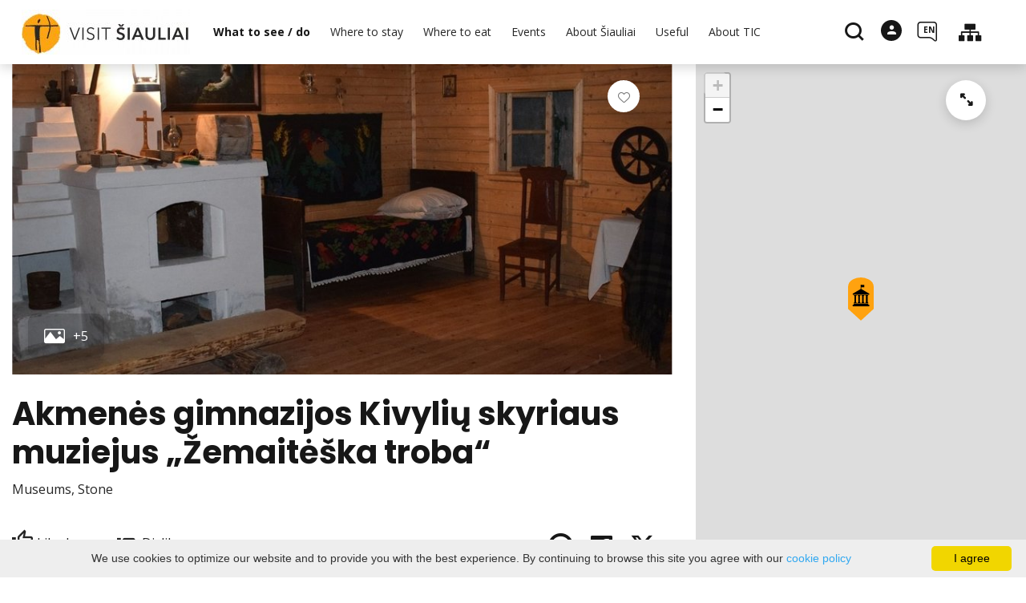

--- FILE ---
content_type: text/html; charset=utf-8
request_url: https://www.google.com/recaptcha/api2/anchor?ar=1&k=6LdOi-oUAAAAAKU10U45LcmDtnG2HbrucVNQ2xIq&co=aHR0cHM6Ly93d3cudmlzaXRzaWF1bGlhaS5sdDo0NDM.&hl=en&v=PoyoqOPhxBO7pBk68S4YbpHZ&size=invisible&anchor-ms=20000&execute-ms=30000&cb=u9nchy3vtche
body_size: 48725
content:
<!DOCTYPE HTML><html dir="ltr" lang="en"><head><meta http-equiv="Content-Type" content="text/html; charset=UTF-8">
<meta http-equiv="X-UA-Compatible" content="IE=edge">
<title>reCAPTCHA</title>
<style type="text/css">
/* cyrillic-ext */
@font-face {
  font-family: 'Roboto';
  font-style: normal;
  font-weight: 400;
  font-stretch: 100%;
  src: url(//fonts.gstatic.com/s/roboto/v48/KFO7CnqEu92Fr1ME7kSn66aGLdTylUAMa3GUBHMdazTgWw.woff2) format('woff2');
  unicode-range: U+0460-052F, U+1C80-1C8A, U+20B4, U+2DE0-2DFF, U+A640-A69F, U+FE2E-FE2F;
}
/* cyrillic */
@font-face {
  font-family: 'Roboto';
  font-style: normal;
  font-weight: 400;
  font-stretch: 100%;
  src: url(//fonts.gstatic.com/s/roboto/v48/KFO7CnqEu92Fr1ME7kSn66aGLdTylUAMa3iUBHMdazTgWw.woff2) format('woff2');
  unicode-range: U+0301, U+0400-045F, U+0490-0491, U+04B0-04B1, U+2116;
}
/* greek-ext */
@font-face {
  font-family: 'Roboto';
  font-style: normal;
  font-weight: 400;
  font-stretch: 100%;
  src: url(//fonts.gstatic.com/s/roboto/v48/KFO7CnqEu92Fr1ME7kSn66aGLdTylUAMa3CUBHMdazTgWw.woff2) format('woff2');
  unicode-range: U+1F00-1FFF;
}
/* greek */
@font-face {
  font-family: 'Roboto';
  font-style: normal;
  font-weight: 400;
  font-stretch: 100%;
  src: url(//fonts.gstatic.com/s/roboto/v48/KFO7CnqEu92Fr1ME7kSn66aGLdTylUAMa3-UBHMdazTgWw.woff2) format('woff2');
  unicode-range: U+0370-0377, U+037A-037F, U+0384-038A, U+038C, U+038E-03A1, U+03A3-03FF;
}
/* math */
@font-face {
  font-family: 'Roboto';
  font-style: normal;
  font-weight: 400;
  font-stretch: 100%;
  src: url(//fonts.gstatic.com/s/roboto/v48/KFO7CnqEu92Fr1ME7kSn66aGLdTylUAMawCUBHMdazTgWw.woff2) format('woff2');
  unicode-range: U+0302-0303, U+0305, U+0307-0308, U+0310, U+0312, U+0315, U+031A, U+0326-0327, U+032C, U+032F-0330, U+0332-0333, U+0338, U+033A, U+0346, U+034D, U+0391-03A1, U+03A3-03A9, U+03B1-03C9, U+03D1, U+03D5-03D6, U+03F0-03F1, U+03F4-03F5, U+2016-2017, U+2034-2038, U+203C, U+2040, U+2043, U+2047, U+2050, U+2057, U+205F, U+2070-2071, U+2074-208E, U+2090-209C, U+20D0-20DC, U+20E1, U+20E5-20EF, U+2100-2112, U+2114-2115, U+2117-2121, U+2123-214F, U+2190, U+2192, U+2194-21AE, U+21B0-21E5, U+21F1-21F2, U+21F4-2211, U+2213-2214, U+2216-22FF, U+2308-230B, U+2310, U+2319, U+231C-2321, U+2336-237A, U+237C, U+2395, U+239B-23B7, U+23D0, U+23DC-23E1, U+2474-2475, U+25AF, U+25B3, U+25B7, U+25BD, U+25C1, U+25CA, U+25CC, U+25FB, U+266D-266F, U+27C0-27FF, U+2900-2AFF, U+2B0E-2B11, U+2B30-2B4C, U+2BFE, U+3030, U+FF5B, U+FF5D, U+1D400-1D7FF, U+1EE00-1EEFF;
}
/* symbols */
@font-face {
  font-family: 'Roboto';
  font-style: normal;
  font-weight: 400;
  font-stretch: 100%;
  src: url(//fonts.gstatic.com/s/roboto/v48/KFO7CnqEu92Fr1ME7kSn66aGLdTylUAMaxKUBHMdazTgWw.woff2) format('woff2');
  unicode-range: U+0001-000C, U+000E-001F, U+007F-009F, U+20DD-20E0, U+20E2-20E4, U+2150-218F, U+2190, U+2192, U+2194-2199, U+21AF, U+21E6-21F0, U+21F3, U+2218-2219, U+2299, U+22C4-22C6, U+2300-243F, U+2440-244A, U+2460-24FF, U+25A0-27BF, U+2800-28FF, U+2921-2922, U+2981, U+29BF, U+29EB, U+2B00-2BFF, U+4DC0-4DFF, U+FFF9-FFFB, U+10140-1018E, U+10190-1019C, U+101A0, U+101D0-101FD, U+102E0-102FB, U+10E60-10E7E, U+1D2C0-1D2D3, U+1D2E0-1D37F, U+1F000-1F0FF, U+1F100-1F1AD, U+1F1E6-1F1FF, U+1F30D-1F30F, U+1F315, U+1F31C, U+1F31E, U+1F320-1F32C, U+1F336, U+1F378, U+1F37D, U+1F382, U+1F393-1F39F, U+1F3A7-1F3A8, U+1F3AC-1F3AF, U+1F3C2, U+1F3C4-1F3C6, U+1F3CA-1F3CE, U+1F3D4-1F3E0, U+1F3ED, U+1F3F1-1F3F3, U+1F3F5-1F3F7, U+1F408, U+1F415, U+1F41F, U+1F426, U+1F43F, U+1F441-1F442, U+1F444, U+1F446-1F449, U+1F44C-1F44E, U+1F453, U+1F46A, U+1F47D, U+1F4A3, U+1F4B0, U+1F4B3, U+1F4B9, U+1F4BB, U+1F4BF, U+1F4C8-1F4CB, U+1F4D6, U+1F4DA, U+1F4DF, U+1F4E3-1F4E6, U+1F4EA-1F4ED, U+1F4F7, U+1F4F9-1F4FB, U+1F4FD-1F4FE, U+1F503, U+1F507-1F50B, U+1F50D, U+1F512-1F513, U+1F53E-1F54A, U+1F54F-1F5FA, U+1F610, U+1F650-1F67F, U+1F687, U+1F68D, U+1F691, U+1F694, U+1F698, U+1F6AD, U+1F6B2, U+1F6B9-1F6BA, U+1F6BC, U+1F6C6-1F6CF, U+1F6D3-1F6D7, U+1F6E0-1F6EA, U+1F6F0-1F6F3, U+1F6F7-1F6FC, U+1F700-1F7FF, U+1F800-1F80B, U+1F810-1F847, U+1F850-1F859, U+1F860-1F887, U+1F890-1F8AD, U+1F8B0-1F8BB, U+1F8C0-1F8C1, U+1F900-1F90B, U+1F93B, U+1F946, U+1F984, U+1F996, U+1F9E9, U+1FA00-1FA6F, U+1FA70-1FA7C, U+1FA80-1FA89, U+1FA8F-1FAC6, U+1FACE-1FADC, U+1FADF-1FAE9, U+1FAF0-1FAF8, U+1FB00-1FBFF;
}
/* vietnamese */
@font-face {
  font-family: 'Roboto';
  font-style: normal;
  font-weight: 400;
  font-stretch: 100%;
  src: url(//fonts.gstatic.com/s/roboto/v48/KFO7CnqEu92Fr1ME7kSn66aGLdTylUAMa3OUBHMdazTgWw.woff2) format('woff2');
  unicode-range: U+0102-0103, U+0110-0111, U+0128-0129, U+0168-0169, U+01A0-01A1, U+01AF-01B0, U+0300-0301, U+0303-0304, U+0308-0309, U+0323, U+0329, U+1EA0-1EF9, U+20AB;
}
/* latin-ext */
@font-face {
  font-family: 'Roboto';
  font-style: normal;
  font-weight: 400;
  font-stretch: 100%;
  src: url(//fonts.gstatic.com/s/roboto/v48/KFO7CnqEu92Fr1ME7kSn66aGLdTylUAMa3KUBHMdazTgWw.woff2) format('woff2');
  unicode-range: U+0100-02BA, U+02BD-02C5, U+02C7-02CC, U+02CE-02D7, U+02DD-02FF, U+0304, U+0308, U+0329, U+1D00-1DBF, U+1E00-1E9F, U+1EF2-1EFF, U+2020, U+20A0-20AB, U+20AD-20C0, U+2113, U+2C60-2C7F, U+A720-A7FF;
}
/* latin */
@font-face {
  font-family: 'Roboto';
  font-style: normal;
  font-weight: 400;
  font-stretch: 100%;
  src: url(//fonts.gstatic.com/s/roboto/v48/KFO7CnqEu92Fr1ME7kSn66aGLdTylUAMa3yUBHMdazQ.woff2) format('woff2');
  unicode-range: U+0000-00FF, U+0131, U+0152-0153, U+02BB-02BC, U+02C6, U+02DA, U+02DC, U+0304, U+0308, U+0329, U+2000-206F, U+20AC, U+2122, U+2191, U+2193, U+2212, U+2215, U+FEFF, U+FFFD;
}
/* cyrillic-ext */
@font-face {
  font-family: 'Roboto';
  font-style: normal;
  font-weight: 500;
  font-stretch: 100%;
  src: url(//fonts.gstatic.com/s/roboto/v48/KFO7CnqEu92Fr1ME7kSn66aGLdTylUAMa3GUBHMdazTgWw.woff2) format('woff2');
  unicode-range: U+0460-052F, U+1C80-1C8A, U+20B4, U+2DE0-2DFF, U+A640-A69F, U+FE2E-FE2F;
}
/* cyrillic */
@font-face {
  font-family: 'Roboto';
  font-style: normal;
  font-weight: 500;
  font-stretch: 100%;
  src: url(//fonts.gstatic.com/s/roboto/v48/KFO7CnqEu92Fr1ME7kSn66aGLdTylUAMa3iUBHMdazTgWw.woff2) format('woff2');
  unicode-range: U+0301, U+0400-045F, U+0490-0491, U+04B0-04B1, U+2116;
}
/* greek-ext */
@font-face {
  font-family: 'Roboto';
  font-style: normal;
  font-weight: 500;
  font-stretch: 100%;
  src: url(//fonts.gstatic.com/s/roboto/v48/KFO7CnqEu92Fr1ME7kSn66aGLdTylUAMa3CUBHMdazTgWw.woff2) format('woff2');
  unicode-range: U+1F00-1FFF;
}
/* greek */
@font-face {
  font-family: 'Roboto';
  font-style: normal;
  font-weight: 500;
  font-stretch: 100%;
  src: url(//fonts.gstatic.com/s/roboto/v48/KFO7CnqEu92Fr1ME7kSn66aGLdTylUAMa3-UBHMdazTgWw.woff2) format('woff2');
  unicode-range: U+0370-0377, U+037A-037F, U+0384-038A, U+038C, U+038E-03A1, U+03A3-03FF;
}
/* math */
@font-face {
  font-family: 'Roboto';
  font-style: normal;
  font-weight: 500;
  font-stretch: 100%;
  src: url(//fonts.gstatic.com/s/roboto/v48/KFO7CnqEu92Fr1ME7kSn66aGLdTylUAMawCUBHMdazTgWw.woff2) format('woff2');
  unicode-range: U+0302-0303, U+0305, U+0307-0308, U+0310, U+0312, U+0315, U+031A, U+0326-0327, U+032C, U+032F-0330, U+0332-0333, U+0338, U+033A, U+0346, U+034D, U+0391-03A1, U+03A3-03A9, U+03B1-03C9, U+03D1, U+03D5-03D6, U+03F0-03F1, U+03F4-03F5, U+2016-2017, U+2034-2038, U+203C, U+2040, U+2043, U+2047, U+2050, U+2057, U+205F, U+2070-2071, U+2074-208E, U+2090-209C, U+20D0-20DC, U+20E1, U+20E5-20EF, U+2100-2112, U+2114-2115, U+2117-2121, U+2123-214F, U+2190, U+2192, U+2194-21AE, U+21B0-21E5, U+21F1-21F2, U+21F4-2211, U+2213-2214, U+2216-22FF, U+2308-230B, U+2310, U+2319, U+231C-2321, U+2336-237A, U+237C, U+2395, U+239B-23B7, U+23D0, U+23DC-23E1, U+2474-2475, U+25AF, U+25B3, U+25B7, U+25BD, U+25C1, U+25CA, U+25CC, U+25FB, U+266D-266F, U+27C0-27FF, U+2900-2AFF, U+2B0E-2B11, U+2B30-2B4C, U+2BFE, U+3030, U+FF5B, U+FF5D, U+1D400-1D7FF, U+1EE00-1EEFF;
}
/* symbols */
@font-face {
  font-family: 'Roboto';
  font-style: normal;
  font-weight: 500;
  font-stretch: 100%;
  src: url(//fonts.gstatic.com/s/roboto/v48/KFO7CnqEu92Fr1ME7kSn66aGLdTylUAMaxKUBHMdazTgWw.woff2) format('woff2');
  unicode-range: U+0001-000C, U+000E-001F, U+007F-009F, U+20DD-20E0, U+20E2-20E4, U+2150-218F, U+2190, U+2192, U+2194-2199, U+21AF, U+21E6-21F0, U+21F3, U+2218-2219, U+2299, U+22C4-22C6, U+2300-243F, U+2440-244A, U+2460-24FF, U+25A0-27BF, U+2800-28FF, U+2921-2922, U+2981, U+29BF, U+29EB, U+2B00-2BFF, U+4DC0-4DFF, U+FFF9-FFFB, U+10140-1018E, U+10190-1019C, U+101A0, U+101D0-101FD, U+102E0-102FB, U+10E60-10E7E, U+1D2C0-1D2D3, U+1D2E0-1D37F, U+1F000-1F0FF, U+1F100-1F1AD, U+1F1E6-1F1FF, U+1F30D-1F30F, U+1F315, U+1F31C, U+1F31E, U+1F320-1F32C, U+1F336, U+1F378, U+1F37D, U+1F382, U+1F393-1F39F, U+1F3A7-1F3A8, U+1F3AC-1F3AF, U+1F3C2, U+1F3C4-1F3C6, U+1F3CA-1F3CE, U+1F3D4-1F3E0, U+1F3ED, U+1F3F1-1F3F3, U+1F3F5-1F3F7, U+1F408, U+1F415, U+1F41F, U+1F426, U+1F43F, U+1F441-1F442, U+1F444, U+1F446-1F449, U+1F44C-1F44E, U+1F453, U+1F46A, U+1F47D, U+1F4A3, U+1F4B0, U+1F4B3, U+1F4B9, U+1F4BB, U+1F4BF, U+1F4C8-1F4CB, U+1F4D6, U+1F4DA, U+1F4DF, U+1F4E3-1F4E6, U+1F4EA-1F4ED, U+1F4F7, U+1F4F9-1F4FB, U+1F4FD-1F4FE, U+1F503, U+1F507-1F50B, U+1F50D, U+1F512-1F513, U+1F53E-1F54A, U+1F54F-1F5FA, U+1F610, U+1F650-1F67F, U+1F687, U+1F68D, U+1F691, U+1F694, U+1F698, U+1F6AD, U+1F6B2, U+1F6B9-1F6BA, U+1F6BC, U+1F6C6-1F6CF, U+1F6D3-1F6D7, U+1F6E0-1F6EA, U+1F6F0-1F6F3, U+1F6F7-1F6FC, U+1F700-1F7FF, U+1F800-1F80B, U+1F810-1F847, U+1F850-1F859, U+1F860-1F887, U+1F890-1F8AD, U+1F8B0-1F8BB, U+1F8C0-1F8C1, U+1F900-1F90B, U+1F93B, U+1F946, U+1F984, U+1F996, U+1F9E9, U+1FA00-1FA6F, U+1FA70-1FA7C, U+1FA80-1FA89, U+1FA8F-1FAC6, U+1FACE-1FADC, U+1FADF-1FAE9, U+1FAF0-1FAF8, U+1FB00-1FBFF;
}
/* vietnamese */
@font-face {
  font-family: 'Roboto';
  font-style: normal;
  font-weight: 500;
  font-stretch: 100%;
  src: url(//fonts.gstatic.com/s/roboto/v48/KFO7CnqEu92Fr1ME7kSn66aGLdTylUAMa3OUBHMdazTgWw.woff2) format('woff2');
  unicode-range: U+0102-0103, U+0110-0111, U+0128-0129, U+0168-0169, U+01A0-01A1, U+01AF-01B0, U+0300-0301, U+0303-0304, U+0308-0309, U+0323, U+0329, U+1EA0-1EF9, U+20AB;
}
/* latin-ext */
@font-face {
  font-family: 'Roboto';
  font-style: normal;
  font-weight: 500;
  font-stretch: 100%;
  src: url(//fonts.gstatic.com/s/roboto/v48/KFO7CnqEu92Fr1ME7kSn66aGLdTylUAMa3KUBHMdazTgWw.woff2) format('woff2');
  unicode-range: U+0100-02BA, U+02BD-02C5, U+02C7-02CC, U+02CE-02D7, U+02DD-02FF, U+0304, U+0308, U+0329, U+1D00-1DBF, U+1E00-1E9F, U+1EF2-1EFF, U+2020, U+20A0-20AB, U+20AD-20C0, U+2113, U+2C60-2C7F, U+A720-A7FF;
}
/* latin */
@font-face {
  font-family: 'Roboto';
  font-style: normal;
  font-weight: 500;
  font-stretch: 100%;
  src: url(//fonts.gstatic.com/s/roboto/v48/KFO7CnqEu92Fr1ME7kSn66aGLdTylUAMa3yUBHMdazQ.woff2) format('woff2');
  unicode-range: U+0000-00FF, U+0131, U+0152-0153, U+02BB-02BC, U+02C6, U+02DA, U+02DC, U+0304, U+0308, U+0329, U+2000-206F, U+20AC, U+2122, U+2191, U+2193, U+2212, U+2215, U+FEFF, U+FFFD;
}
/* cyrillic-ext */
@font-face {
  font-family: 'Roboto';
  font-style: normal;
  font-weight: 900;
  font-stretch: 100%;
  src: url(//fonts.gstatic.com/s/roboto/v48/KFO7CnqEu92Fr1ME7kSn66aGLdTylUAMa3GUBHMdazTgWw.woff2) format('woff2');
  unicode-range: U+0460-052F, U+1C80-1C8A, U+20B4, U+2DE0-2DFF, U+A640-A69F, U+FE2E-FE2F;
}
/* cyrillic */
@font-face {
  font-family: 'Roboto';
  font-style: normal;
  font-weight: 900;
  font-stretch: 100%;
  src: url(//fonts.gstatic.com/s/roboto/v48/KFO7CnqEu92Fr1ME7kSn66aGLdTylUAMa3iUBHMdazTgWw.woff2) format('woff2');
  unicode-range: U+0301, U+0400-045F, U+0490-0491, U+04B0-04B1, U+2116;
}
/* greek-ext */
@font-face {
  font-family: 'Roboto';
  font-style: normal;
  font-weight: 900;
  font-stretch: 100%;
  src: url(//fonts.gstatic.com/s/roboto/v48/KFO7CnqEu92Fr1ME7kSn66aGLdTylUAMa3CUBHMdazTgWw.woff2) format('woff2');
  unicode-range: U+1F00-1FFF;
}
/* greek */
@font-face {
  font-family: 'Roboto';
  font-style: normal;
  font-weight: 900;
  font-stretch: 100%;
  src: url(//fonts.gstatic.com/s/roboto/v48/KFO7CnqEu92Fr1ME7kSn66aGLdTylUAMa3-UBHMdazTgWw.woff2) format('woff2');
  unicode-range: U+0370-0377, U+037A-037F, U+0384-038A, U+038C, U+038E-03A1, U+03A3-03FF;
}
/* math */
@font-face {
  font-family: 'Roboto';
  font-style: normal;
  font-weight: 900;
  font-stretch: 100%;
  src: url(//fonts.gstatic.com/s/roboto/v48/KFO7CnqEu92Fr1ME7kSn66aGLdTylUAMawCUBHMdazTgWw.woff2) format('woff2');
  unicode-range: U+0302-0303, U+0305, U+0307-0308, U+0310, U+0312, U+0315, U+031A, U+0326-0327, U+032C, U+032F-0330, U+0332-0333, U+0338, U+033A, U+0346, U+034D, U+0391-03A1, U+03A3-03A9, U+03B1-03C9, U+03D1, U+03D5-03D6, U+03F0-03F1, U+03F4-03F5, U+2016-2017, U+2034-2038, U+203C, U+2040, U+2043, U+2047, U+2050, U+2057, U+205F, U+2070-2071, U+2074-208E, U+2090-209C, U+20D0-20DC, U+20E1, U+20E5-20EF, U+2100-2112, U+2114-2115, U+2117-2121, U+2123-214F, U+2190, U+2192, U+2194-21AE, U+21B0-21E5, U+21F1-21F2, U+21F4-2211, U+2213-2214, U+2216-22FF, U+2308-230B, U+2310, U+2319, U+231C-2321, U+2336-237A, U+237C, U+2395, U+239B-23B7, U+23D0, U+23DC-23E1, U+2474-2475, U+25AF, U+25B3, U+25B7, U+25BD, U+25C1, U+25CA, U+25CC, U+25FB, U+266D-266F, U+27C0-27FF, U+2900-2AFF, U+2B0E-2B11, U+2B30-2B4C, U+2BFE, U+3030, U+FF5B, U+FF5D, U+1D400-1D7FF, U+1EE00-1EEFF;
}
/* symbols */
@font-face {
  font-family: 'Roboto';
  font-style: normal;
  font-weight: 900;
  font-stretch: 100%;
  src: url(//fonts.gstatic.com/s/roboto/v48/KFO7CnqEu92Fr1ME7kSn66aGLdTylUAMaxKUBHMdazTgWw.woff2) format('woff2');
  unicode-range: U+0001-000C, U+000E-001F, U+007F-009F, U+20DD-20E0, U+20E2-20E4, U+2150-218F, U+2190, U+2192, U+2194-2199, U+21AF, U+21E6-21F0, U+21F3, U+2218-2219, U+2299, U+22C4-22C6, U+2300-243F, U+2440-244A, U+2460-24FF, U+25A0-27BF, U+2800-28FF, U+2921-2922, U+2981, U+29BF, U+29EB, U+2B00-2BFF, U+4DC0-4DFF, U+FFF9-FFFB, U+10140-1018E, U+10190-1019C, U+101A0, U+101D0-101FD, U+102E0-102FB, U+10E60-10E7E, U+1D2C0-1D2D3, U+1D2E0-1D37F, U+1F000-1F0FF, U+1F100-1F1AD, U+1F1E6-1F1FF, U+1F30D-1F30F, U+1F315, U+1F31C, U+1F31E, U+1F320-1F32C, U+1F336, U+1F378, U+1F37D, U+1F382, U+1F393-1F39F, U+1F3A7-1F3A8, U+1F3AC-1F3AF, U+1F3C2, U+1F3C4-1F3C6, U+1F3CA-1F3CE, U+1F3D4-1F3E0, U+1F3ED, U+1F3F1-1F3F3, U+1F3F5-1F3F7, U+1F408, U+1F415, U+1F41F, U+1F426, U+1F43F, U+1F441-1F442, U+1F444, U+1F446-1F449, U+1F44C-1F44E, U+1F453, U+1F46A, U+1F47D, U+1F4A3, U+1F4B0, U+1F4B3, U+1F4B9, U+1F4BB, U+1F4BF, U+1F4C8-1F4CB, U+1F4D6, U+1F4DA, U+1F4DF, U+1F4E3-1F4E6, U+1F4EA-1F4ED, U+1F4F7, U+1F4F9-1F4FB, U+1F4FD-1F4FE, U+1F503, U+1F507-1F50B, U+1F50D, U+1F512-1F513, U+1F53E-1F54A, U+1F54F-1F5FA, U+1F610, U+1F650-1F67F, U+1F687, U+1F68D, U+1F691, U+1F694, U+1F698, U+1F6AD, U+1F6B2, U+1F6B9-1F6BA, U+1F6BC, U+1F6C6-1F6CF, U+1F6D3-1F6D7, U+1F6E0-1F6EA, U+1F6F0-1F6F3, U+1F6F7-1F6FC, U+1F700-1F7FF, U+1F800-1F80B, U+1F810-1F847, U+1F850-1F859, U+1F860-1F887, U+1F890-1F8AD, U+1F8B0-1F8BB, U+1F8C0-1F8C1, U+1F900-1F90B, U+1F93B, U+1F946, U+1F984, U+1F996, U+1F9E9, U+1FA00-1FA6F, U+1FA70-1FA7C, U+1FA80-1FA89, U+1FA8F-1FAC6, U+1FACE-1FADC, U+1FADF-1FAE9, U+1FAF0-1FAF8, U+1FB00-1FBFF;
}
/* vietnamese */
@font-face {
  font-family: 'Roboto';
  font-style: normal;
  font-weight: 900;
  font-stretch: 100%;
  src: url(//fonts.gstatic.com/s/roboto/v48/KFO7CnqEu92Fr1ME7kSn66aGLdTylUAMa3OUBHMdazTgWw.woff2) format('woff2');
  unicode-range: U+0102-0103, U+0110-0111, U+0128-0129, U+0168-0169, U+01A0-01A1, U+01AF-01B0, U+0300-0301, U+0303-0304, U+0308-0309, U+0323, U+0329, U+1EA0-1EF9, U+20AB;
}
/* latin-ext */
@font-face {
  font-family: 'Roboto';
  font-style: normal;
  font-weight: 900;
  font-stretch: 100%;
  src: url(//fonts.gstatic.com/s/roboto/v48/KFO7CnqEu92Fr1ME7kSn66aGLdTylUAMa3KUBHMdazTgWw.woff2) format('woff2');
  unicode-range: U+0100-02BA, U+02BD-02C5, U+02C7-02CC, U+02CE-02D7, U+02DD-02FF, U+0304, U+0308, U+0329, U+1D00-1DBF, U+1E00-1E9F, U+1EF2-1EFF, U+2020, U+20A0-20AB, U+20AD-20C0, U+2113, U+2C60-2C7F, U+A720-A7FF;
}
/* latin */
@font-face {
  font-family: 'Roboto';
  font-style: normal;
  font-weight: 900;
  font-stretch: 100%;
  src: url(//fonts.gstatic.com/s/roboto/v48/KFO7CnqEu92Fr1ME7kSn66aGLdTylUAMa3yUBHMdazQ.woff2) format('woff2');
  unicode-range: U+0000-00FF, U+0131, U+0152-0153, U+02BB-02BC, U+02C6, U+02DA, U+02DC, U+0304, U+0308, U+0329, U+2000-206F, U+20AC, U+2122, U+2191, U+2193, U+2212, U+2215, U+FEFF, U+FFFD;
}

</style>
<link rel="stylesheet" type="text/css" href="https://www.gstatic.com/recaptcha/releases/PoyoqOPhxBO7pBk68S4YbpHZ/styles__ltr.css">
<script nonce="9obKkb5RzisdqsU0pP6zww" type="text/javascript">window['__recaptcha_api'] = 'https://www.google.com/recaptcha/api2/';</script>
<script type="text/javascript" src="https://www.gstatic.com/recaptcha/releases/PoyoqOPhxBO7pBk68S4YbpHZ/recaptcha__en.js" nonce="9obKkb5RzisdqsU0pP6zww">
      
    </script></head>
<body><div id="rc-anchor-alert" class="rc-anchor-alert"></div>
<input type="hidden" id="recaptcha-token" value="[base64]">
<script type="text/javascript" nonce="9obKkb5RzisdqsU0pP6zww">
      recaptcha.anchor.Main.init("[\x22ainput\x22,[\x22bgdata\x22,\x22\x22,\[base64]/[base64]/[base64]/bmV3IHJbeF0oY1swXSk6RT09Mj9uZXcgclt4XShjWzBdLGNbMV0pOkU9PTM/bmV3IHJbeF0oY1swXSxjWzFdLGNbMl0pOkU9PTQ/[base64]/[base64]/[base64]/[base64]/[base64]/[base64]/[base64]/[base64]\x22,\[base64]\\u003d\\u003d\x22,\x22azhudUHDsi/DjkjCucK9wrHClEHDp8OdTsKxZ8O9PSYbwrohDk8LwrMSwq3Cg8ObwqJtR3jDqcO5wpvCnn/Dt8OlwqhfeMOwwrZuGcOMXS/CuQV8wpdlRmfDkj7CmTXCmsOtP8KIC27DrMOYwrLDjkZSw4bCjcOWwqvCqMOnV8KiHUldH8Klw7hoJDbCpVXCmnbDrcOpMHcmwplHegFpbcKmwpXCvsOKa1DCnwgHWCw9EH/DlV4ILDbDvkbDqBpINl/Cu8ORwojDqsKIwqLCi3UYw4vCtcKEwpcSDcOqV8K8w4oFw4RFw5vDtsOFwqliH1NXUcKLWgcow755wpZDfilfUQ7Cuk/Cj8KXwrJZEi8fwqfCgMOYw4oSw5DCh8OMwrIKWsOGZGrDlgQienLDiEnDlsO/wq0/wrhMKRBBwofCnidlR1lqWMORw4jDrRDDkMOAOMOrFRZUaWDCiEvChMOyw7DCvgnClcK/KcK+w6cmw5nDpMOIw7xWL8OnFcOZw4DCrCVINwfDjB3Cmm/[base64]/wrhVV8Okwp7CkwwrwoFrCT5XwovCimLDs8K9RMOjw67DmTokczPDmTZ2fFbDrGZsw6IsXMOBwrNnS8K0woobwoAUBcK0DcK7w6XDtsKuwq4TLnjDtEHCm1UzRVIFw7oOwoTCicKxw6Q9YcO4w5PCvA7CgSnDhmfCncKpwo9rw5bDmsOPZcOrd8KZwr8Pwr4zBT/DsMO3wp3CssKVG0DDjcK4wrnDmTcLw6Elw588w5F3D2hHw6XDlcKRWxhaw59bSSRAKsKCQsOrwqcxdXPDrcOvemTCslg4M8OzHFDCicOtOMKLSDBBelLDvMKIQWROw7/ClhTCmsOdMxvDrcK+NG5kw6tNwo8Xw4kww4NnecOsMU/DmMKZJMOMDWtbwp/DsgnCjMOtw7Rzw4wLXsOLw7Rgw41qwrrDtcOOwq8qHnBJw6nDg8KNfsKLcjXCjC9Ewo3Ck8K0w6A9Nh55w6XDtsOufSNMwrHDqsKcXcOow6rDr1VkdUjCrcONf8KCw7fDpCjCgsO7wqLCmcO+VkJxUsKcwo8mwqPCssKywq/CnibDjsKlwokxasOQwpB4AMKXwqteMcKhMsKDw4ZxPsKLJ8ONwrbDk2Uxw5ZAwp0hwpQTBMOyw6Vzw74Uw499wqfCvcOuwowBPlnDvsK8w7shScKuw6s1wodyw57CnlzCqVlswoLDqcOjw4Zxw7VEBsK2a8K+w4HCkQ7CrXLDmW/DscKsRsOfS8OdAMK3BsO0w6Vjw6HCj8KSw4TCiMO2w73CrcO2YioXw5ZPa8KvDhLDoMKeSHvDnlIbeMK3KcKsdsO2w6Elw6kFw6h1w5ZOQ34ufRHChCMuwqHDjsKMRwTDqS/Dt8OcwrxKwrzDlFLDtcOtFcK5FCUlOMOVY8KhOxXDpmTCtldvP8KKw4rDoMK4wqLDvznCp8OQw7jDnGrCj19Tw6Ahw5YGwqNIw77DgMK2w7DCkcOGwqUUdgt/AFbChMOAwpJaSsKBRk8Yw7okw6DDmMKAwqNYw6NswoHCvsOJwo3CqsO5w7MJHE3DqBXCvjY3w5UPw6xbw5PDnm4Mwp8qZcKMCsOWwojCoAlcAsKiB8Ovw5x/[base64]/woMuMXrDqGrCsy1CWyFEwpPCusOhwoPCkMKDVMKXw4PDtU07FsKTwrZiwoTCh8K1IkzCv8KIw6jCph0Hw63DmH1QwoY3BcK4w7oSJcOmQMOEPMOtf8ORw5nDhUTCqsKtSzM1NHnCrcOxTMKiTUg3HkNRw5xuw7VnUsO+wpwMNhogYsOOYsOGw6jDiRbCicKDwr/Dr1jDiwnDt8OMGsOWw5MQUsKuD8OpNDLDpcKTwoXDn1UGwoHDsMK3AhnDm8K4w5DDgQPDtsKCXkY8w6VGIMO6wq80w7nDrRDDvB8mf8OZwqArFcK9QWPCighhw4LCi8OfD8KhwoPClHDDvcOZJxjCtA/[base64]/CocOuwpclwqLDoVHCjsOYf8OAEkLDisO1PsKWAsOIw6QjwqpHw6IATUTCr2DClQDCrMOeN0ZlDi/CnnsKwpwEWCjCisKXRVM9GcK8w4ptw53CqG3DncKvw5BYw6vDpcOywpJPL8OXwqBxw4LDgcOcSkLCqwzDmMOAwrNGZBrCjsOsOwrDuMO+YMKCMz9PK8O8wrLDlsOsMUvCjsKFwp8yaBjCscOBCnbDr8OgZS7Dh8K1wrZqwqfDskTDtBN/w7ZlScODwqNEw4JdL8O7dkcMblQLXsOBUUUeccOlw4QDSSfDpUDCvg0kUCkaw6DCusK5EMKQw79mPMKQwqsqbjbCvmDChUB3wp1Gw7nCmD/Ci8KOw6DDnBjDu2HCmQ4xBMOAWcK+wocETinDv8KrbsK7wqTClis1w4/[base64]/BDjDhlfDvwLChsKBS8KUwpPCjzZ4wpDClcKeRMKjEcKwwqhYFcOTPX8cOMOEw40eCw9CWMOkwoZeSkdjwqPCoHkHw4XDrsK+TMOUVGfDvHIiQWfDiAYEWMOvY8KxM8OFw4/DgsKwBhsOaMKnXw/DqMKUw4E/[base64]/DrAjCr8O3b8KdExR4UkfDtS7DhMKJMVVIfhJyJzXCr24qcls0woPDkcKYIMKLJjoWw6HDnyTDmBLCocOVw47CjioGQ8OGwp5QXsKzay3Cig3CtcKFwpggwqnDqCvDucKpH0xcw47DmsOGPMOWEsOqw4HDnXPCs38bcHvCrcOlwpjDp8KxEFLDnMO6wo/[base64]/[base64]/Dg2s3VTDCmsK9wp8decOOawkjY0VMwqpUwoDCvcOtw4XDgTYyw6TCrMOiw4XCmDIEAAEDwrXDl0EAwqtBM8KqXcOgdRFtw7TDosOZXjFBTCrChcOYYyDCscOodx4sVVI3w4dzLEHDp8KJT8KOwr1TwqDDhcObRWHCqH9UXAFyOMKJw4zDlWDCsMO/[base64]/DgcOEwqjCqULCsWfCnz92UsOTd8K+wpgOCmHChw9Aw4V3wrLCqzhywqPCsy7Dk3QkRynDjRLDkCUkw70sZ8KRH8KnC37DisKTwrHCnMKMwqfDoMOQFMK2Z8OAwoBCwpTDiMKcwrNAwo7DsMKpVWPCq0tswqrClS/CoHbCu8KrwqETw7PCl0LCry8cAMOFw7HCpsOwHT3CkMOfw6Qtw5fCkA7CusOaaMO1wrXDncKgwoISHMONecORw7nDoR/Cs8O3wqXCmGLDtBohfcOuaMKCecKAwosxwq/[base64]/w7/CjnzCkMKywqAzwpTDlGrCtno8woU2w6bDmhIBwqIfw4bCkVfCkylwEXl+bxptwpLCr8OEKsK3UhwPacOTw53CmsOUw4/CncOCwoAFZyfDgxEWw4EUbcO3wp7ChWLDrMK8wrcSw7zDksKZWiPCk8KRw4PDn10nFFfCqsOgwpl4AUZzZMOIw7/Ck8ONE0wgwrHCqsOHw4vCt8KqwqccB8O1OMOMw7Y6w4nDi0VcYCJKO8OrQ3/Cq8OeTX1yw6XDiMKGw4lJDTTChB3CqsOdCsOnRQfCvFNiw4ozVVnDrcOLeMKxHEU5RMKbCytxwrwtw7HCsMOwYTbDulhpw7nDgMOmwp0Yw6rDm8KFwr/DtR/[base64]/DncOJDsOUYlR+dcOvDypJfBbDpcOUJMOHPcO3R8KIw4jDi8OWw6Y+w44jwq3ClGoceX5yw4XDosKfwqpmw4UBakYDw5fDrWfDssOvYlnCi8Omw63CunPCsn3DmsKpK8OCWMOgGMKjwqJQwpdXFFfDlcOydsO+PStUAcKgM8Kqw67CjsOuw4BLfG/[base64]/DmsOlPT7CjMKgw5vChMKGw7Y/AMOYf1xSaAfDq8O/[base64]/[base64]/Cn8KGw4Izw4rDolbCkRAULnRAFFTCmMKVwr8OwoLDphXCo8KfwqIqw6XDrMK/A8KoEsO/KxrCjg0sw7XCtMOAwrXDg8KyMsOxKCsjwoIgEGLDssKwwoJuw6DDlXzDukLCp8OsU8Ojw7ECw7ZWfELCggXDiy9rdx/CrlXCosKEBRLDo1Zgw6LCpcOIw6fCrjA6w7gQF17Cmih9w4nCicOrJMO0aT8DWl/DpS/DqMOCwq3DssK0wpXDtsObw5Bfw4XDrMKjRyQTw49HwqPClGzClcOaw6NUfcOGw60cIMKyw6l2w68YIUTDq8KTJsOpE8O/wo/Du8KQwplzZVkCw4/[base64]/CtFLCs8O4ai0mAsK/LcKXAToxJsOVF8OKRsK3NsO/[base64]/PsKkfWjDn8OWw7TCicO8Yn3DtwMdw5I1w4/Dv8KCw49RwpcUw4HCjcKuwqwtw5Iiw4Q1w7/ChsKGwrfDtT/CjsORDRbDjFnDrzbDiiDDicOAKMKgPcO9w5fCqMK8JRbCssOEwqIickvDkcO6eMKnc8OfecOcRVXCqybDsBzCtwEDO3Q9Umc8w5oEw4LCoSrDqMK0dUs7ZgTDs8K8wqM/w5ViElnCjMOtw4DDlsOiw6rDmCHDvsKXw7wEwrnDp8Kuw6hZDj7CmMKrbMKEHcKOTsK7TMKNe8KZaThcbUTCjUfCmcKzFmXCvsKUw4DClMOww4rCuh3Cqnk3w6fCmH4uXyzDnXM6w7HCh1LDvjY/[base64]/w57DoH7Dp8OBUsO+OcKkwpIkF2FywpxzwojCgcONwqN/w5ZfGG5bJR7DqMKJR8KAw4PCmcKZw6MTwoc2CMKzP1XCvsKmw5HCgcKdwp01NsOBUmjCisOzw4bDqFJ6IsKGFnfDnCPCv8KvA3UjwoVbSMOVw4rDm2FWUlJNwpbDjS7CisKCwojCoDHDgsKaDx/Dlicvw7F6w6zDiUnDqcOCwqfCu8KSaXIsDsOhSUUww5fCqMO8az4Mw4MZwrTCgcK4ZVw9HsOIwr4kP8KBPnkCw4PDjMOOwrNsUMOrTsKewqYsw5YNfcOPw7wxw4nDhsKmG1TCk8O5w7x4wpJPw7nCpsKiAAtaWcOxK8KxH1/DoQPDscKYwpMHwqlHwr3CnQ4KcnHCscKGwo/DlMKdw6fChAo8EEYrw4Ypw53DoFt5EFXCl1XDhcOYw4rDrDjCu8OSKXvDj8KBWSnCkMKkw5YGYcOIw53CklDDpMOgCsKUdsOxwpfDiA3CvcKcWsOPw5zDiAoVw6RRb8O8wrvDuFgHwrIIwr/CjG7CviYsw67Cu3XCmyIgCMKyFC/CvE1VEMKrMnMTKMKOT8KeYk3CqSLDlsOQV1MFw7EFwqxEAcK0wrLCgsK7ZEfCisOLw4YKw58rwqBIBhLCgcOgw70SwrXDr3jDuhPCm8KsO8O5XH5kRysOw6HDmw9swp/DusKIw5nDixxOAXHCkcOBAsKwwpRIcU4nY8OnMsORO3ppcHDDlcOBR2Z4wrRqwrkKIcKtw6PCqcO5H8Orw5U8acOKwrrDvFnDsxBBNFJYIsOEw7sTwoNGZk9Mw67Dq1PCs8OUB8OpYhfClcKVw6oGw7YxecO3IWvDrk/CscOGwoRdRcK4YlQEw4XCpcKuw5pCwqzDmMKnTMOlT0R5wrJBGWt1w4l7w6LCqCXDkXTCk8K5wpbDssKGVG7DmMKAfF1Rw6rCijcMwr4RcDZcw6LDnMOVw4zDscKResK4wpbCrcOkDsOhVcKzLMO3wrQxF8OiMcKQB8O7HGHDr1PCjnHCp8O7Mx/[base64]/I8OfWA3DkTBnZ8KtNXNHw5jCimvDpMOcw41BCRodw4UKw67Cn8OZwr3Dh8Knw60nOcOFw7JEwozDrMORHMK+wrRfRE3Cmi/CvMO9wqTDqi4MwoJqVsOSwr3Du8KoW8Kdw7V5w5bCi24pAjQ3GCsuPFXDpcOzwpwPCU3Dr8OEbRvCmkYVworDqMOQw53DqcKyfDwsGlQpFGsKN3PDgsONfTofwpDCgg3DsMK8SltbwohUwp53w4vDssK9w5VyPFJyOMKEfw0Qwo4OW8K8fRHCnMOIwoJqwr/[base64]/ecKeNcOowojCuQMIwqYETnvCnnwiwo/DmwUAw4XCjivCncKnD8OAw7YuwoFzwoUzwqRHwrF/w6bCvAwXIMO3VMOXWxfCujDDkTI/EGc3wpkAwpIcw6Qswr81wpPCosK3acKVwpjCrip+w64Zwq/CvgZ3wrBUw6vCosOxRxfCnAV+OMOBwr5Xw7w6w5jChAPDksKSw70OOEFIwpspwptJwo4vFUMwwoTDrsKCEMOOwr3ClH0Qw6MwXythw63CksKFw5hsw5fDsyQjwpDDpzl4S8OrTMOpw7zCnDN7wq3DsRA0DkDCojgMw4YDw4nDqg4+wo8yMD/[base64]/DsA5EwqoeEgpvKHgES8KuN2ISw44/w4/CsSUqYSXCoxzCs8OmW1Y7wpNCwrJybMKwM20hw6zDv8OHwrpsw7jDn33CpMOPOxE2SQc7w6wRZMKnw7rDuA0Vw67ChQlXYR/[base64]/awEjcA/CsDjDpUprwpXDtw8hHMOAw7U3woXChD3DqzTDocKdwpdkFk4gFsOvSx/ChsOiDBzDm8Oiw5FRwoMxGsOqw59DX8OwcBlVRcOGwrfDnR1CwqTCpjnDo2/CsVDChsOBwql6wpDCn13DojZqw6Y+wo7DgsOEwqxKQkTDmMOAUwZ1a11Swr5yHVnCo8O+fsKnAG1kwpB5wrNOAMKKbcO3w5fDicOGw4fDni4sccK/NV/Cqk94ECsHwqRCY10OXsKOADpMQ2ITdVlcFSF1NsOkPitwwoXDm3nDm8KRw4oIw7zDmh3Di31/YMK9w57CgUQqAcKlbUTCvMOswqcvw63CjWkowpfCjsOiw47CpcOFMsK0wqnDhF9ANsOEw5FEwoUHw6ZBMk80MWcvE8KiwrTDhcKoTcOqwoDCn09dw77CjWAwwqxcw6Qaw7oscMO5LcOUwp4/QcOjw7QxZjlSwqIKMGNAw7gSPcOTwqTClDHDksKKwr7CvDPCsH3CqsOqYcOGPMKowoQnwpoLFsKQw4wJRsKvwpAmw5jDrjzDvGYpYRrDpikyBsKawrfDi8OjXmfCqnNEwqkQw5wfwqXClwooUinDvMORw5Auwr3DuMK2w69hVXVMwo3DucONwprDsMKdwq08RsKSw5/DiMKtTcOiBMOwDkt/KcKZw5fCnlxdwr3DlmBuwpF+w5bCsCBWR8KUAsKiT8OQO8Oew5odD8OgLwfDisODO8KVw6wBS2PDmMKKw6TDvRTDpHcNf3JzHVEXwp/DuVvDhhfDrsOmD0HDhjzDmGfCrSjCi8K7wp8Mw7Aad2UJwqnCgg0zw4XDscOpwr/[base64]/[base64]/DpUJow4YYYsK/biBjR8KIwrJNVwPChVbCjyDCr1TDkDcdwoI2wp/[base64]/IcKbX1p3CSnDnMKhwofCl8K9c8Knw7DChHd+wp3Dr8KnG8OGwo1Ow5rDpDZIw4DCusOlD8KlOcKQwr/DrcKkE8Kxw61hwr3Dj8OUXwwlwqfCkz9sw5kAM0Frwo3DmR3Cl3/DusO/WwbCtcOfdnVMeSsOwqgPLAI0S8O6UHx6EBYUAgsgGcO7NsK1IcOSLcK4wpQlFsKMBcOUc13DpcKbBwDCuxzDncOcVcO3X0NyasKgciDClsOFeMOVw6RubMONYEPCql4mWMK4wp7DgFXDh8KMEikOFQ/DmigOw7M3RcKYw5DDvR9wwpY3woPDtSXDqQrChU7CtcKew5hTZMKWRcK1w7Avw4HDijnDk8K4w7XDnsOdDsKlfMOFADA5wrfCgjrCnxfDllx6w6Bew6fClcO/w4xdCcKRbsOUw7jDhcKVVcKuwpLCrnDCh3/[base64]/DhMKJwoA9wrXDlMOZw7TDow3CjTbDs8KoRCzDp3fDk19XwqTCkMOLw6AYwp7CkMKxF8Kfw6fCs8K8wql4WsKgw5/DizzDpUbDlgHDvUDDp8KrVMOEwqHCncOiw77DsMODw6jCtlrDvMKWfsKKaCfDjsOwJ8OSwpVYP0YJEcOAQ8KMSiA/dGvDosKQwqzCmcOUwow+w4kZOjPDq3bDo1PDqMOdwprDnEkHw7AwCBEVwqDDiSHCoXxTHW/[base64]/PjLCsMOvwoXDlkhvw4vDmWzCksKUwojDhBHCpicUX0Uowq/CtFjCvU8fTMKIwoV6AHrDrEtWdsOLwprDiml1wpLDr8OTQTjCj0LDmcKOUcOSXXjDnsOlBzMcbH4Gf25uw5DCqAzCuGxGwq/CnXHCo15/HcOBwpvDml7DvEcNw6jDo8OvPQzCnMKifcODKFo7cRDDpw9HwrgRwrjDhwXDvigpwrnDk8Kif8OeacKow6vCncKAw6Z+W8OsLMKrESzCrQbDjXIPBCnCjMOuwoB2NWghw7/Dqm9rZATChggUHcOvBUx4w5zDlBzCt3B8w6RbwrNTQDjDlsKbW3IKEyB5w5rDvztTwp7DlcK0cQHCvMKAw5PCjEvCmnnCgMOXwrLCucOKwppKcMK/[base64]/DqsOzw6Flw6oRwoLDucOeR3nCrHfCoMO6w5wYw6sNOsKkw6XCs2fDi8O2w4bDm8OCSBLDnMOEw57Ds3TCs8KYfjfClkoywpDChsKSwpNkF8Ojw7/DkH5Bw6Amw5jCgcKeN8O0eXTCp8OoVELDtFETwo7CjCA1wpU1w40lazPDj0ZlwpBKwoMwwpggwrVTwqVfJ0fCpU3CnMK8w6bCqsK6w6Mcw6JhwqNVwoTClcOiGBYLw51hwolKwoPDkSvDqsOjJMKgcn/[base64]/[base64]/CisOXcMKAESIWXHEsLTXDl2Nrw4LCk0/DukHCvsOnKcODUUZfMnzDk8ORwog9JnvCjMOBwrbCn8K9w654b8KzwrNnEMKQOMOHBcOHwrvCqcOtCF7Ct2BLD1BEwpEhe8OlYgpncsOMwrLChcO8wrxdAMKPw5/DpB18wr7DjsOfw7zDu8KLwqpowrjCtX/DrB/CncKtwqjCsMOKwrzCgcO1wpDCt8KxRVAPP8Kpw7RswrYoYy3CjHDCncKlwpXDoMOnbMKdw5nCrcOzBVAJcg0OdMKBT8OMw7LDmXvCljUDwpTCrcKzw4HDgz7DmXvDgTzCglvCp14nw5UqwoAlw7J9wpLChDU/w69yw5bCsMOHcsKSw4sFe8Kuw6/ChnjCtntRZXl/DMOmT2PCjcO6w4xWew3CjcKEacOSLRI2wqECRFNMAwE7woZQZUEaw7EAw5xQQsOuw59Db8OMwr3Cun5+D8KTwojCtsODYcONfsK+WGjDpsK+wogjw4dVwoxVRcOCw71Lw6XChsKkNsKJMkLCvMKWwrTDp8KGa8KDKcOSw5sJwrYEVUwJw4/ClsOswoLDimrDpMO5w7Ilw7TDlm7CnB5iDMOTwqfDvC5OIU/CpkArOsKEJcOgKcKeEkjDmBFUwqPCicKnFhjCi2pqW8OBfcOEwrpZbCDDpysOw7LCiygAwrfDtj4hTsKhTMOqM0fCl8OTw7vDmj7CiC4LK8OUwoDDrMOvDG3DlsKSCsO3w5UKJHbDnHM0w67Dr3AEw5NJwo5YwrrClcKIwqfCtwgbwo/[base64]/fHRhw6ouw5fCtA0Hw6oMLgfCtidNw4rDhjdGwrbDkEPDpxIeZMOLw6bDuGcTwpjDun1twpNHHcK/RsKgS8K0CMKFC8K/HmVaw5FYw4rDqS8JOD82wrrCm8KqFDYFwqvDvlIDwrsdw4vCkCfCtXvDtzXCnMK1YsKdw5FewpIcw5YQC8OkwovCmQ4bUsOgLUbDrxbCkcOPUxjDhAFtc15zc8KBDC8lwop3wqfDsGkQwrjDo8K9wpvDmDVlVcKtwpbDn8KOwpVnw7lYBXATMCbCrl/CpDfDpXTDr8KDA8Kbw4zDkQ7DpCdew48wXsK2J37DqcOfw6zCosKnFsKxYw9Ywod2wqMew4Niw4IaS8KQVBohbm1ISMORSATCjMKRwrdmwrHDpFNiw7www7oFwpF2C18eJxwEP8OhVDXCkk/[base64]/[base64]/Dt8KALsK8QXtcw77DvRgoFMK0wrUHwrdCw6RlNx4rdcOow5pLB3Bpw7JzwpPDjDQ5IcObdxxXMVDClQDCv3l7wpFHw6TDjsO8P8KmUlhOVMOZYcK/wrgMw6t5Bx3DixQhPsKbEnvCuCvDrcO1w69oEMKZcMKawqdqwrhEw5DDjg9Kw74HwqctU8OIKQEHw63CkcKLCR3DuMOlw7JYwoxKwqQ9IVjCk1TDmnXDryszLAlRCsK4JsKww5ITCzXDlcKowr7CkMKmTV/Dhj/[base64]/w6jDo8KFwoHDrArCkyrCgn5KN8KXUsOac1d8wqtQw4JPwoPDoMOGLnLDvgd8J8OSPwnDtEMsPsOVw5rCi8O/wrPCgsOtKEPDu8K5w4AHw47Cj3vDqi0xw6fDlmkiwrbCscOhRsK9wrTDkMKQIRw5wo3CrB4gOsO8wpACXsOmw6MffVN+J8OHecKsTnbDkFx0wqFzw6LDpMKbwoo+UsKrw4fDlcKbwqTDgU/[base64]/w7N7wpbCiMKAw4B7wpAzwpYUPlPClMKswrjCpcKvwqh8LsOMw5LDslR6wrDCo8K4w7bDuAgVCsK8w4oNFGN2BcOawp3DsMKjwpp7ZRJew4odw47CvQHCuh9+X8Oqw6zCulTCocKVacKpcMOwwo1/wolhEzQ2w7HCjnfCkMOCNMOZw4Egw5hVOcOxwqRiwpDDjT0YGhkMAEIbw5RxUMKbw6VMw73DjsOaw6sNw5rDlmjCrsKlwp/DrRDDlTIxw58uLHfDiUlfw6XDinvCjFXClMOqwpvDh8KWBcKLwpJqwpg3UiJeakhpw7xvw6LDkl7DrsOhwrnCs8K/wobDtMKtdEpMFWERK3BoBTnDlMKSwqVRw4NQYsK2ZcOKw4DClMO/[base64]/Du8KkeWnChE12FsOQw4dcw7suJ8OhM2UIEcO1R8OCw4Rpw491GgxSJcO/[base64]/CrQhBOsK/NcOKeFTCt8KzAn/Cl8OIw6gkw4tJw542IsOLRsK7w4svw7jCjVnDlcKvwqvCqMOqKDgFwpA4XMKHKcOPZsKEZsOGUiLCtTcawqnClsOpwr/CuERAacK/e2oedMOtw6pTwrJ5P0DDugZ3w6Fpw5HCvsKOw7MUJ8OOwr3ChcOTFnzCmcKDw7ELwoZ2w6wEIsKIw55yw6VdIS/Dgx7Cm8K7w7opw4AXw4/Co8O+J8Kjfz3DvsOQOsOLP0LCvsK1CCjDln5BfzvDiAfDqX1bRsOzO8KTwo/[base64]/DqcO1w5grw78+w4fCisObS1s7VcOIFsOxw7XCmsOQV8K0w78mN8K8wpHDkQx1XMK/T8OvKcOUKcKNLwfCq8O1RkRIFyBVwq1mBQR/DMKDwpcFWiBYw7k6w47CiSTDrmF4woVEcRTCj8KVwocrNsObwq0pwrzDjgLCv3ZQH0DDmcKKPsKhA0zDtE3DmBgow7TCgXNmNcOCwqZMD27DssOJw5jDo8Ogw77CgsOMecOmTcKgYcOvTcOmwpRKM8K1eQNbwrnDuHDDpsKPSsO6w6ppaMO6HMO/w5h3wq48wp3DncOIUgbDqmXCiTAjw7fCklHDqMKiWMO4wphMasKMH3VCw641J8KfJCJFZlsVw67CusKGw4fCgHUsVMOFwohPFGLDiDMJcsOAdsKtwrFOwqhBw6pgwq/Dt8KODMOKUsK/wr7DlEfDjCQCwpbCjsKTLMOYY8O4U8Omb8OKC8KeQ8OcGi5Fe8K5JgdINV4/[base64]/wo1Pw7HCl8OXwr4aEEvDtW42SizDngrCucKCw6rDmsKRJcK7w6zCtlBrwowQdcKOw7YtckHChMOAQMKswqR8wppWXC8/B8OQwprCnMORasOiecO2w4PCrkY3w53CpcK2FcKOMBrDvWIPwrrDn8KWwqzDs8KKwrhnAcK/w6RGJsO6MnYkwo3Dl3sGclAOEhvDuBfDjzx0IwnCsMOnw6ljd8KWKAJnw4l2esOKwqF+wp/CrDYbZ8OVw4dhXMKXwo8pfFNbw6gUwqYawpbDn8KYw6jCiHdYwpNcwpfDvDxoEMOzwr8sfsKXDRXCixrCsxkOWMK+UHTDhTZyEcKRGsKfw4/CjSrDoHEpw6YWwr99w4ZGw6bDgsOJw4/[base64]/[base64]/[base64]/[base64]/Dv8OdJcKEQzVSfgsjHMOkPyPCisOTw7ohEV4Owp3CqlcawrnDrsO1azoLdwJ7w6VXwoLCl8Ouw5jCjAnDlcOCMcOnworDiBLDrmrCqC0Zb8Opfh3Dh8KsScOrwpdJwpjDnSPCmcKLwp57w7ZAwqfCnERYT8KjOlF8wq5cw7NDwr7CqiwGdcKTw45mwp/Du8Odw7rCuSMZD13Cg8K6woknw6HCpwRLesOCI8Ktw5txw7AnJSjDj8Ohwo7Dg2BAwpvCum40wq/DpxEhwqrDrUFNwpNHGivCv2bDrsKGwqrCqMKGwrEGw4XCm8OaD2LDusKLf8Kdwr9TwooFw4fCuQoQw6AswrDDkXNkw6LDnMKzwqJJZj3DsnIhw67ClVvDsXHCqMOdNMKZacKrwr/[base64]/YMKBw43CgMK8XS3DsMKjWzPDgMOPGH4tX8OrfMKvw77CpwrDgcOtw7/[base64]/DtcKmw4h3AsOUw6bCnsO2w618wqHCi8Oww4HDmSvCqzwPMETDhFlAdj5FBMOTfsOYwqlHwpB4w5TDtz0cw6s6wpXDgRTCgcKIwr/Ds8OeDMO0w75nwqF/PWp0AsOZw6QNw5PCp8O5wpXCkmrDnsOjEBwoHcKGDjpgQwISCQDDvBsRw7/Cm0JKAcKpA8OTwp7CoHXCpzFlwq8GEsOIIxctwrglGAXDscKlw5BBwqx1Q0HDnVYAW8KZw61BX8OAcE/[base64]/CqyFwamnCs18awpbDgxVvY8KLNsKodyXDqkDClUYpRMOjBcOfwpPChX4Aw5vCq8Onw6RwJRjDmGB2QCfDlg5mwo/DvXjCo1LCszBNwo0qwrbCtj9QP3knd8KiHmksccOFwpEMwqQnw4YIwplaZRTDgwUoJMOYecK+w6DCvsKUw7vCskdjbMOww7wbCMOSCk4wWUwYwrEewollwr7Dl8KsCMOfw5jDgcOlQxwVelvDpsO/w48Fw5pnw7nDsH3CiMKpwqVfwqDCmQnCv8OBCDotPDnDq8OsTic/w6nDoUjCvMOBw71wM2F9w7M9NsO/GMOUw4tVwrdhHcO6w4jCpsO5RMK4wrNTRAbDiy8ePMKfdELCiHIaw4PCu0waw6h9PMKXY03Ciw/DgsO+SGXCq0Egw4t0VsKrCMKoLG0nU0vClG/CgsKfRFTChF/Di0hEDcKIwooew5HCt8K8TDBHInc2BcOTwo3DhcOnwrrDgmxOw4dyR1fCnMKdEVLDh8K+wo02LsO0wrzCgx8lAMKwGEzDrRHCm8KWdglNw7U/Z2rDrBsrwoXCtFvCpkBZwoMrw43DqV8jDcO8UcKZwpU1w4I0w5A8wrzDs8OVw7XCmBjDpMKuWQHDmMKRDMKVNxDDnE4Zw4gwMcOQwr3CmMOLwqF1wphgwp4Rcy/DqHzCvSQMw4jDo8OUaMOmFQcwwo8TwqbCpsKpw7HCssKnw7rCrsKNwoBvwpQNAyoiwr0idMOCwpbDtA5FHRIXK8OywrbDh8OWAkPDs1rDow14OMKIw6zDlMKkworCoENpwqPCq8OBKMOiwqcDPC/ChcOocCk1w7LCrD3DhyFbwqtoGlZtQGLDhEXCqcKnCiXDoMKMwoMsasOcwqzDtcKiw53DhMKZwp7CiEvCmUHCpMOgSFLDtsO1XiLCocOcwrzCuj7Dj8KtJ37Cr8OKR8OHwpPDiizClTZJwq9eHUbClMKYCMKec8Ksb8O/TcO4wocycwXCsAjDkMOaRsKEw7vCiAfCimt9wr3CscOCw4XCocKtB3fCjsK1w7lPXCXCrMOtPmxHF3nDnMKtER0QYsOKBMOYaMOew7vDrcOsNMO2dcOuw4cvW0zDpsOgwr/Cg8KBw4owwrDDsjFsd8KEYijCpcKyShRzw4xGw79OWcOkwqYNw5VpwqfDmG/Dh8K5UcKMwowJwo17w4PCjHQzw6zDrkLDhcOaw5hCNwVUwqDDjkBZwqBze8OGw73CtUhOw5nDhcOfBcKpAwzChirCsltJwq1awrERV8OzT2R9woLClsOKwp7DscO4wrLDl8OYDsK/ZsKAwrPChMKewoPDusKmKcOfwoAWwoFyfMOUw47CrsO+w6XDtcKcw4TCnQJywrrCm1JhLTbCkwHCo1ILwoXCh8OZbcONwp3DqsKvw5obfVDClTrCu8Otw7DCqGgHw6MtQsORwqTCpMKyw4fDkcKQK8O2W8Kfw4LDtcK3wpPCq0DCg3gSw6nChifCqFphw6PCng8Dwo/[base64]/DrMOtCMO6K8OhIW/CosOJOhV+w7R9AcKTEsOXw5nChR05aHDCkBx+w4lLwpICOww1GMKFdsKHwoAjw7Evw5NpRcKIwrc9wodtWMOLUcK6wowPw7zCusOgHyhZHnXCusOowqXDrsOCw5PDmsKTwpp8Jk/Dq8OlZ8OFw4LCujZ7RcKjw4kTIGXCtcOewp3DrQzDhMKDFwDDggrCiEpnbMOKHAnDi8Opw6khwojDpW4dIUsSGsOVwp08W8KOw70cSn/[base64]/CsmIZwoNRwrrCp8O1KsKXZcO3ZXBZByEaaMKkwrlDw4Q7RBM/CsOGdVwdIwPDqCZ9TcONBxE8I8KRLHvDgEnChXkbwpJhw4/Cr8OSw7ZdwrnDtjMICg5nworCm8OBw6zCvB/Dii/[base64]/CtWnDvsKwwpw0Ul5NO1ApwobDrsOpeRLDlwwYccOJw4tnw7E+w6REG0fCmMOLAXDDqMKOL8OLw4jDtHNMw4HCumVHwplzwrfDrxLDmMKIwq1lDsOMwq/DlMOMw7rClMKTwpxCeRPCozpsRsKtwobCpcK8wrDDgMObw5jDlMOHE8OcG0DDrcOgw78GD1xiPsOAEnbChMK4wrbCmMO5bcKOw6jDhmfDtsOVwrTDsEIlw6bCuMO1YcOYbcOUAmJNF8KoMQFaAB3Ckmdbw79cHCd/KsOYw5zDiUXDpFvCisOSI8OTesOKwonCvMK/wpHCsiwSw5Bqw70TYFI+wp/CusKQF0ZqVMO5w5RnBMO0wq/CgQvChcKuM8KjK8OgUMKUf8Kjw7Bxw6ZNwp4Zw44uwpErKh3DvVPDkHhdw4F+w6AaOHjDisKSwqfCv8OgPzDDvSPDrcK5wq3DsApJw7DDv8KWHsK/YMO2wp/DhW1kwonChxTDiMOBw4fCoMO/VsOhYQ9vwoPDh2N5w58Rw7VGKGcYfGDDhcK1wqpTQT1Vw7rDuyrDlCTCk0geNGNoGCIpwqJTw6fCtcO+woPCvMOxR8Oiw5sHwokfwrxbwo/DocOYwp7DmsKRL8KLDh0kX0J/fcO8w794w5Mswq0kwp7Cqx4/eHp2dMKDRcKJaVPDhsO6b39cwq3Ct8OHwrDCsmrDgE7DgMOJw4jCo8K1w4FswojDu8OjwonClSN3a8Kjwo7Ds8KJw6QGXsKrw6XDisOWwqEJLsOZQSnCqUJhwqnCqcOEf0PDpRkFwr9pK3lnKGPDl8OpRgElw7FEwqV6cDRbfkUYw4bDtcKcwp5/wpcEN2oCZsKbIwppKMKjwoLDk8KRZsO0WcOWwojCo8K3CMKcBMKsw681wrYiwqrClcK1w4IZwqx/w7jDscONLsOFacKyRTrDpMK8w60zJEPCrcOEGlnCvDPDs1zDui9Lf2zCiwLDmDQOBmAqbMOse8KYw5VqKDbCgFobUcOjVTldwoc0w6LDsMKADsKQwq/CisKvw4F5w4BqHsKAeGXDlcOSb8O2w5XDmhvCrcOdwrl4IsOVCDjCosOAOTY6DsKxw73CuT/CnsOSEngywrnDq2nCrcO2wrnDq8OzZlLDpMKsw7rCgH7Cvnosw73DscOtwoo+w50ywpDCvcKhwp7DnQbDhsKPwqXDnmp3wpRYw70Nw6nDqMKdXMK5w74xBcOwdsOsYSDCg8KXwpo0w7jClw3Cvzoga0jCkR4pw4bDjRYjZinChTfClMOORsKhw40wPy/Du8KuaU0BwrPDvMORw5bCqcKSRsOCwqcdDmHCv8O8fl0DwqnDmW7Cr8Ogw6rCuEnClGfCu8KlF0tkFsOKw4kcMhfCvsKew6B8HFTCqcKaUMKiOF8KQcK5SiwaP8O+W8KkKQ1BKcKjwr/Cr8ObTMO7ciAewqXCgWU1wofCkHPDhsODw5UUFQDCk8KHfMOcEsOkYsOMHABOw4A+w4jCtCLDtsOFEXjCscKxwo/Dm8OuOMKgAhM5M8KAw57Dmj47TlImw5rDhMO0BsKXKwR9WsO0worDvsKbwo1/[base64]/[base64]/DnW9YP08ow4rCjB9Wwrgww4LCtXbDnkdHCMKFEHbCkcKpwo8dSw3DgRHCgh5Lw6bDvcK6M8Ovw6B+wqDCrsK5HmgEG8OXwqzClsKkdsOzSz7DjW0dT8KCw6fCvjBPw6wCwrUbVW/ClcOCYj/DiXJFX8Oqw6wBakrCmgfDoMKqwoTDgwPCvMOxw4JYwrvCmxMrXy9KHWkzw5ZmwrHDmS3ChSPCqms5w5JKEEAyahbDgcO8FcOiw4ANUg52XkjDrsO/bBxUTG08QcO6bMKLIQ5JQRDCisOGUMK/EF96JiBUWjA4wpPDly1dIMKuwqLCiQnCm0x0wpwYwoU4N2U7w4bCu3LCknzDnsKOwpdqw4gYYMO7w48qwrPCkcKJJxPDusOcTcK7HcKmw6/Du8OFw6bCrQDDix4lDinCjw5cL2HCocK6w7owwpPDicKVwo3DgS4YwqceKnDDoCo/wrfDpj7Dlm53wpLDkHfDoFfCrMKnw6pbO8OgNcOEw5rDicKcdW0Hw5/Dv8OpchQRbsKDahHDjAoJw7DDvGlSecOgwoVTCGrDgHp0w5vDicOLwpUHwqNLwq/[base64]/EcKzW0bClgnCgQstw5xgwp3DqzbCty3ClMOOcMKuX1HDhcKkPMKMc8KPLBLCjcKswrPDpEgIM8OzL8O/w6XDgiPCiMO5wpPCtMOEX8KHw6jDpcOOw5HDt0sONMKyLMOEABhNH8OqBnnDiyzDjsOZZMKHasOuwqjChsKffzHCvsKMw63CjjcUwq7Drgo/E8O8SXkcwpjDig/CosOxw7/Dv8K5wrQAecOVwqTCrMKoD8Ogwr45woLDpsOOwoHCh8O1MRUhwpxpeG/DvHzCnWnCgBzCpELDucO8eRYtw5bClXTDlH4tcyvCv8K8DcOFwo/CjMK8GMO5w7DDvMOtw7RzfEEaE1MUaT8+w5XDvcKEwqzDrkg8Xyg3wqDCgThEbMOgXX5dG8OYBQ9sTy7CusK6w7AIMnTDjWvDlWHCocOtVcOxw6g4e8OewrfDq2/[base64]/ChFPDqXERwozCnBXCm8OCHHvCm8K/QkbCrsKBFEFSw6PDvMOTwojDgsOnPHFbT8OWw7xcaV84woR+P8KrT8Ojw6loVsOwHQ8ZB8KkJsKRwobCjsO3w6BzWMKcGUrCq8K/H0LDssKTwqXCrUXCucO9L2ZoFMOzw7PDiHsWwp7CncOBVsK7w5dcFMKnSEHCo8K2wqvCpHrDhQI8w4I4Q20NwpfCmx48w593w73CoMO9w6rDssO9F1s2wpdfw6ReAsO/YU/CgwHCqQZBw5HCisKMAsO3U3pSwohYwqLCv0oUaQYKNCtQw4fCpMKPPcO0wpjCk8KfDlspK252GGDDox7Dg8OcbErChMO8HcKeSsOpw48Dw5YRwoDCjkt8ZsOlwq0tWsO8w4/[base64]/GsKPLsOjLsOzHsKEwpsaw7hXwrPDtsOkeyhgVcKLw63CglHDi1smOcKTWB0wDkHDqzkDAWPDqDvDhMOswojCiBhMwqHCvF8rfUlkdsOTwoURw4tgwr5aC27Ds0EtwosdYWHCu0/DkCnDq8O8wofCli9tMcOjwo/DjcOcAXU5aHFZwqAtYcObwqLCj1pywpdjXhkIw71Nw4HChQ9TNg\\u003d\\u003d\x22],null,[\x22conf\x22,null,\x226LdOi-oUAAAAAKU10U45LcmDtnG2HbrucVNQ2xIq\x22,0,null,null,null,1,[21,125,63,73,95,87,41,43,42,83,102,105,109,121],[1017145,304],0,null,null,null,null,0,null,0,null,700,1,null,0,\[base64]/76lBhn6iwkZoQoZnOKMAhnM8xEZ\x22,0,0,null,null,1,null,0,0,null,null,null,0],\x22https://www.visitsiauliai.lt:443\x22,null,[3,1,1],null,null,null,1,3600,[\x22https://www.google.com/intl/en/policies/privacy/\x22,\x22https://www.google.com/intl/en/policies/terms/\x22],\x2214TRFyIazKYtrH0QF0XoH+XkIAHiyNrebcf9sNX6xb0\\u003d\x22,1,0,null,1,1769223121284,0,0,[3,49],null,[65],\x22RC-jGOag7iC9dtwpg\x22,null,null,null,null,null,\x220dAFcWeA4L5LAgdL_BcpO7i1_YIOptjvVmes0Lk5vWaHbxUGyiAJIsv0HkiMeqvV9NXks7ZGMl31-APCadyyuZJA0ln2arGnfPCQ\x22,1769305921061]");
    </script></body></html>